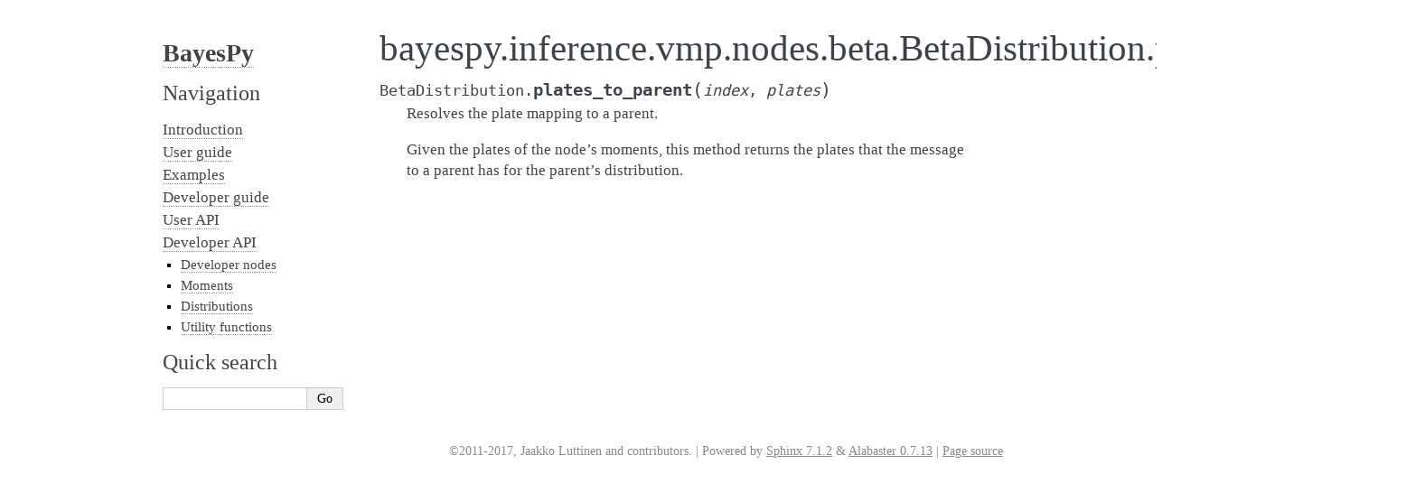

--- FILE ---
content_type: text/html; charset=utf-8
request_url: https://bayespy.org/dev_api/generated/generated/bayespy.inference.vmp.nodes.beta.BetaDistribution.plates_to_parent.html
body_size: 1593
content:
<!DOCTYPE html>

<html lang="en">
  <head>
    <meta charset="utf-8" />
    <meta name="viewport" content="width=device-width, initial-scale=1.0" /><meta name="viewport" content="width=device-width, initial-scale=1" />

    <title>bayespy.inference.vmp.nodes.beta.BetaDistribution.plates_to_parent &#8212; BayesPy v0+untagged.1.g94d39b8 Documentation</title>
    <link rel="stylesheet" type="text/css" href="../../../_static/pygments.css?v=03e43079" />
    <link rel="stylesheet" type="text/css" href="../../../_static/alabaster.css?v=039e1c02" />
    <link rel="stylesheet" type="text/css" href="../../../_static/plot_directive.css" />
    <script data-url_root="../../../" id="documentation_options" src="../../../_static/documentation_options.js?v=c63e946c"></script>
    <script src="../../../_static/doctools.js?v=888ff710"></script>
    <script src="../../../_static/sphinx_highlight.js?v=4825356b"></script>
    <script crossorigin="anonymous" integrity="sha256-Ae2Vz/4ePdIu6ZyI/5ZGsYnb+m0JlOmKPjt6XZ9JJkA=" src="https://cdnjs.cloudflare.com/ajax/libs/require.js/2.3.4/require.min.js"></script>
    <link rel="index" title="Index" href="../../../genindex.html" />
    <link rel="search" title="Search" href="../../../search.html" />
    <link rel="next" title="bayespy.inference.vmp.nodes.beta.BetaDistribution.random" href="bayespy.inference.vmp.nodes.beta.BetaDistribution.random.html" />
    <link rel="prev" title="bayespy.inference.vmp.nodes.beta.BetaDistribution.plates_from_parent" href="bayespy.inference.vmp.nodes.beta.BetaDistribution.plates_from_parent.html" />
   
  <link rel="stylesheet" href="../../../_static/custom.css" type="text/css" />
  
  
  <meta name="viewport" content="width=device-width, initial-scale=0.9, maximum-scale=0.9" />

  </head><body>
  

    <div class="document">
      <div class="documentwrapper">
        <div class="bodywrapper">
          

          <div class="body" role="main">
            
  <section id="bayespy-inference-vmp-nodes-beta-betadistribution-plates-to-parent">
<h1>bayespy.inference.vmp.nodes.beta.BetaDistribution.plates_to_parent<a class="headerlink" href="#bayespy-inference-vmp-nodes-beta-betadistribution-plates-to-parent" title="Permalink to this heading">¶</a></h1>
<dl class="py method">
<dt class="sig sig-object py" id="bayespy.inference.vmp.nodes.beta.BetaDistribution.plates_to_parent">
<span class="sig-prename descclassname"><span class="pre">BetaDistribution.</span></span><span class="sig-name descname"><span class="pre">plates_to_parent</span></span><span class="sig-paren">(</span><em class="sig-param"><span class="n"><span class="pre">index</span></span></em>, <em class="sig-param"><span class="n"><span class="pre">plates</span></span></em><span class="sig-paren">)</span><a class="headerlink" href="#bayespy.inference.vmp.nodes.beta.BetaDistribution.plates_to_parent" title="Permalink to this definition">¶</a></dt>
<dd><p>Resolves the plate mapping to a parent.</p>
<p>Given the plates of the node’s moments, this method returns the plates
that the message to a parent has for the parent’s distribution.</p>
</dd></dl>

</section>


          </div>
          
        </div>
      </div>
      <div class="sphinxsidebar" role="navigation" aria-label="main navigation">
        <div class="sphinxsidebarwrapper">
<h1 class="logo"><a href="../../../index.html">BayesPy</a></h1>








<h3>Navigation</h3>
<ul class="current">
<li class="toctree-l1"><a class="reference internal" href="../../../intro.html">Introduction</a></li>
<li class="toctree-l1"><a class="reference internal" href="../../../user_guide/user_guide.html">User guide</a></li>
<li class="toctree-l1"><a class="reference internal" href="../../../examples/examples.html">Examples</a></li>
<li class="toctree-l1"><a class="reference internal" href="../../../dev_guide/dev_guide.html">Developer guide</a></li>
<li class="toctree-l1"><a class="reference internal" href="../../../user_api/user_api.html">User API</a></li>
<li class="toctree-l1 current"><a class="reference internal" href="../../dev_api.html">Developer API</a><ul class="current">
<li class="toctree-l2"><a class="reference internal" href="../../nodes.html">Developer nodes</a></li>
<li class="toctree-l2"><a class="reference internal" href="../../moments.html">Moments</a></li>
<li class="toctree-l2 current"><a class="reference internal" href="../../distributions.html">Distributions</a></li>
<li class="toctree-l2"><a class="reference internal" href="../../utils.html">Utility functions</a></li>
</ul>
</li>
</ul>

<div class="relations">
<h3>Related Topics</h3>
<ul>
  <li><a href="../../../index.html">Documentation overview</a><ul>
  <li><a href="../../dev_api.html">Developer API</a><ul>
  <li><a href="../../distributions.html">Distributions</a><ul>
  <li><a href="../bayespy.inference.vmp.nodes.beta.BetaDistribution.html">bayespy.inference.vmp.nodes.beta.BetaDistribution</a><ul>
      <li>Previous: <a href="bayespy.inference.vmp.nodes.beta.BetaDistribution.plates_from_parent.html" title="previous chapter">bayespy.inference.vmp.nodes.beta.BetaDistribution.plates_from_parent</a></li>
      <li>Next: <a href="bayespy.inference.vmp.nodes.beta.BetaDistribution.random.html" title="next chapter">bayespy.inference.vmp.nodes.beta.BetaDistribution.random</a></li>
  </ul></li>
  </ul></li>
  </ul></li>
  </ul></li>
</ul>
</div>
<div id="searchbox" style="display: none" role="search">
  <h3 id="searchlabel">Quick search</h3>
    <div class="searchformwrapper">
    <form class="search" action="../../../search.html" method="get">
      <input type="text" name="q" aria-labelledby="searchlabel" autocomplete="off" autocorrect="off" autocapitalize="off" spellcheck="false"/>
      <input type="submit" value="Go" />
    </form>
    </div>
</div>
<script>document.getElementById('searchbox').style.display = "block"</script>








        </div>
      </div>
      <div class="clearer"></div>
    </div>
    <div class="footer">
      &copy;2011-2017, Jaakko Luttinen and contributors.
      
      |
      Powered by <a href="http://sphinx-doc.org/">Sphinx 7.1.2</a>
      &amp; <a href="https://github.com/bitprophet/alabaster">Alabaster 0.7.13</a>
      
      |
      <a href="../../../_sources/dev_api/generated/generated/bayespy.inference.vmp.nodes.beta.BetaDistribution.plates_to_parent.rst.txt"
          rel="nofollow">Page source</a>
    </div>

    

    
  </body>
</html>